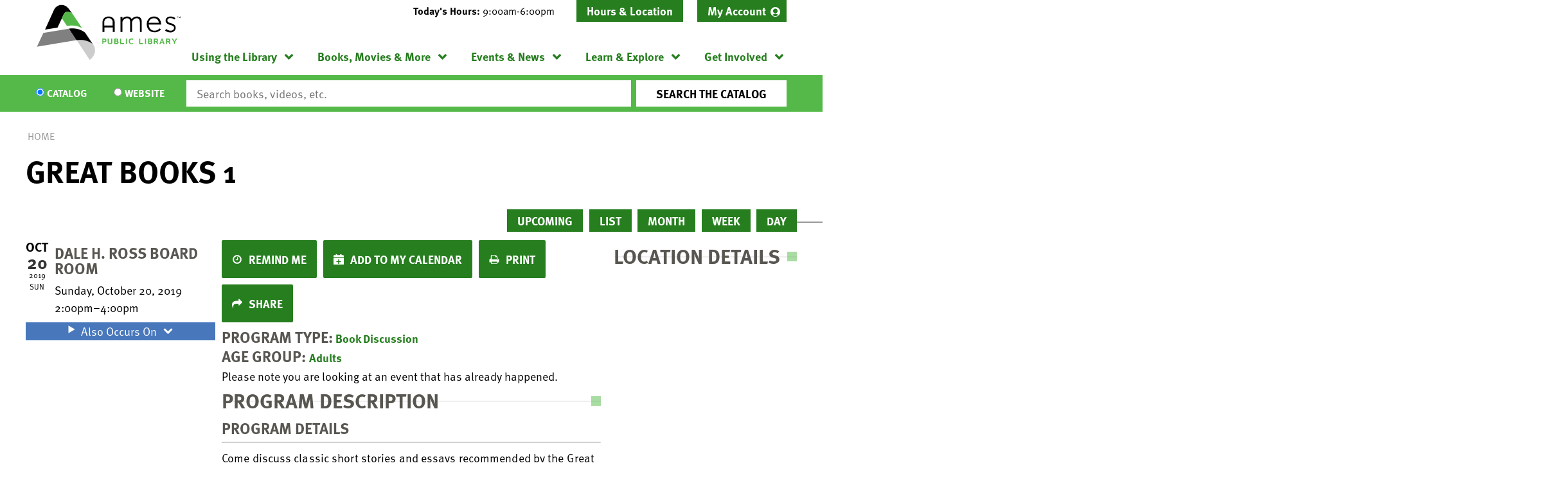

--- FILE ---
content_type: text/css
request_url: https://www.amespubliclibrary.org/modules/custom/library_calendar/lc_calendar_theme/css/components/event-actions.css?t8zqbi
body_size: 747
content:
.mfp-wrap .mfp-inline-holder .mfp-content {
  width: 100%;
}
@media (min-width: 768px) {
  .mfp-wrap .mfp-inline-holder .mfp-content {
    width: auto;
  }
}

.lc-event-actions__list {
  display: flex;
  flex-direction: row;
  flex-wrap: wrap;
  flex-grow: 1;
  align-items: stretch;
  padding: 0;
  margin: 5px 0;
}

.lc-event-actions__item {
  flex: none;
  width: auto;
  min-width: 0;
  margin-right: 10px;
  margin-bottom: 10px;
  font-size: 12px;
  list-style-type: none;
}
.lc-event-actions__item a {
  display: flex;
  align-items: center;
  justify-content: center;
  width: 100%;
  padding: 5px 10px;
  margin: 0;
  color: #fff;
  background-color: #00549f;
}
.lc-event-actions__item a:hover, .lc-event-actions__item a:focus {
  color: #fff;
}

.lc-event-actions__container {
  background-color: #fff;
}
.lc-event-actions__container .header {
  padding: 20px 10px;
  color: #fff;
  background-color: #00549f;
}
.lc-event-actions__container .header h2 {
  margin: 0;
}
.lc-event-actions__container .body {
  padding: 10px 20px;
}
.lc-event-actions__container .links {
  display: flex;
  flex-direction: row;
  flex-wrap: wrap;
  justify-content: space-between;
  margin-right: auto;
  margin-left: auto;
}
.lc-event-actions__container .links .button {
  width: 100%;
}
.lc-event-actions__container .links .button + .button {
  margin-top: 5px;
}
.lc-event-actions__container ul {
  padding: 0;
  margin: 0;
}
.lc-event-actions__container li {
  display: block;
  float: left;
  padding: 0;
  margin: 0;
  list-style-type: none;
}
.lc-event-actions__container li.messages__item {
  float: none;
  clear: both;
}

.white-popup .mfp-close {
  width: 64px;
  height: 64px;
  color: #fff;
  background-color: #0098db;
  opacity: 1;
  transition: background ease-in-out 0.25s;
}
.white-popup .mfp-close:hover, .white-popup .mfp-close:focus {
  background-color: #00549f;
}
.white-popup .mfp-close:active {
  top: 0;
}
.white-popup .lc-event-actions__icon {
  position: relative;
  top: 3px;
  width: 17px;
  height: 17px;
  background-size: 17px;
}

.lc-event-actions__social-icon {
  margin: 5px;
}
.lc-event-actions__social-icon a {
  width: 60px;
  height: 60px;
  padding: 0;
  overflow: hidden;
  text-indent: 100%;
  white-space: nowrap;
  background-repeat: no-repeat;
  background-position: center;
  background-size: 40px;
}

.lc-event-actions__icon {
  display: inline-block;
  width: 16px;
  height: 16px;
  margin-right: 0;
  background-position: center;
  background-size: 16px;
}
@media (min-width: 440px) {
  .lc-event-actions__icon {
    margin-right: 10px;
  }
}

.lc-event-actions__icon--calendar {
  background-image: url("../../assets/dist/icons/calendar-plus-solid.svg");
}

.lc-event-actions__icon--print {
  background-image: url("../../assets/dist/icons/print.svg");
}

.lc-event-actions__icon--share {
  background-image: url("../../assets/dist/icons/mail-forward.svg");
}

.lc-event-actions__icon--google,
.lc-event-actions__icon--ical {
  background-image: url("../../assets/dist/icons/google.svg");
}

.lc-event-actions__icon--reminder {
  background-image: url("../../assets/dist/icons/clock-o.svg");
}

.lc-event-actions__icon--pencil {
  background-image: url("../../assets/dist/icons/pencil-square-o.svg");
}

.lc-event-actions__social-icon--facebook a {
  background-image: url("../../assets/dist/icons/facebook.svg");
}

.lc-event-actions__social-icon--twitter a {
  background-image: url("../../assets/dist/icons/twitter.svg");
}

.lc-event-actions__social-icon--linkedin a {
  background-image: url("../../assets/dist/icons/linkedin.svg");
}

.lc-event-actions__social-icon--email a {
  background-image: url("../../assets/dist/icons/envelope.svg");
}

#attendance-fieldset-wrapper fieldset {
  padding: 10px;
  border: 1px solid #d2d3d5;
  border-radius: 5px;
}
#attendance-fieldset-wrapper fieldset > legend {
  display: inline-block;
  width: auto;
  padding-right: 5px;
  padding-left: 5px;
  font-size: 18px;
}
#attendance-fieldset-wrapper .lc-form__half {
  display: block;
  width: 100%;
  padding: 0;
}
#attendance-fieldset-wrapper .lc-form__flex-wrapper {
  padding: 10px;
  margin-bottom: 10px;
  border: 1px solid #d2d3d5;
  border-radius: 5px;
}
#attendance-fieldset-wrapper .button {
  margin-bottom: 10px;
}

/*# sourceMappingURL=event-actions.css.map */
